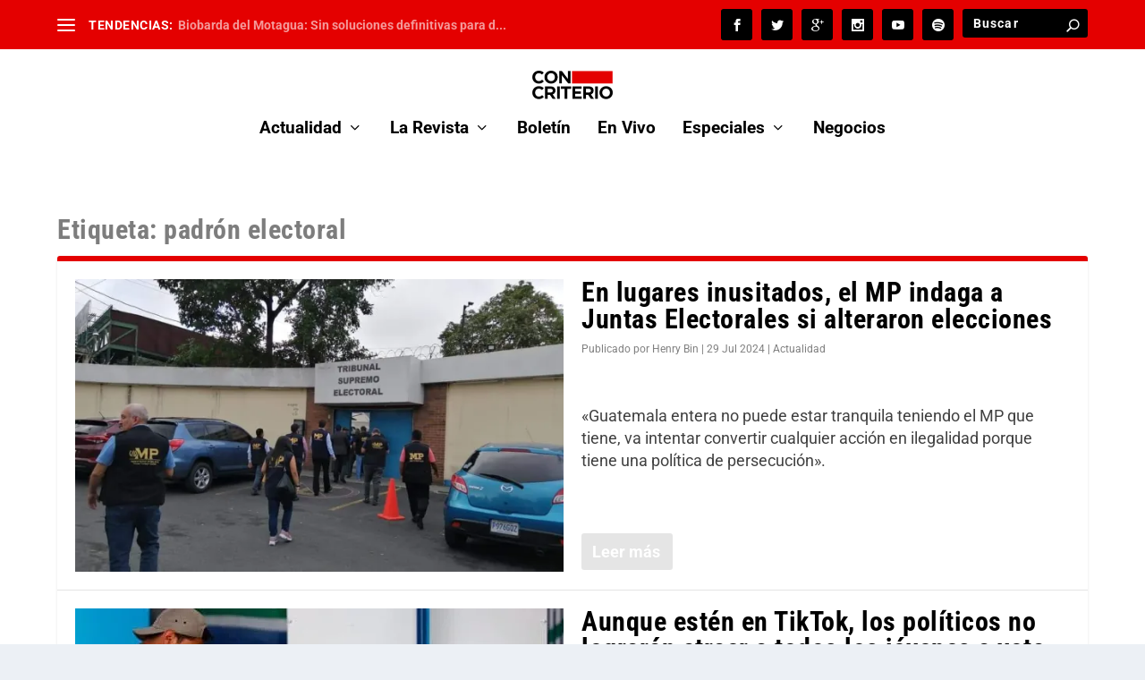

--- FILE ---
content_type: text/html; charset=utf-8
request_url: https://www.google.com/recaptcha/api2/aframe
body_size: 184
content:
<!DOCTYPE HTML><html><head><meta http-equiv="content-type" content="text/html; charset=UTF-8"></head><body><script nonce="WLNsMW3zr3k9BxhNZyoQsA">/** Anti-fraud and anti-abuse applications only. See google.com/recaptcha */ try{var clients={'sodar':'https://pagead2.googlesyndication.com/pagead/sodar?'};window.addEventListener("message",function(a){try{if(a.source===window.parent){var b=JSON.parse(a.data);var c=clients[b['id']];if(c){var d=document.createElement('img');d.src=c+b['params']+'&rc='+(localStorage.getItem("rc::a")?sessionStorage.getItem("rc::b"):"");window.document.body.appendChild(d);sessionStorage.setItem("rc::e",parseInt(sessionStorage.getItem("rc::e")||0)+1);localStorage.setItem("rc::h",'1769091223573');}}}catch(b){}});window.parent.postMessage("_grecaptcha_ready", "*");}catch(b){}</script></body></html>

--- FILE ---
content_type: text/css
request_url: https://concriterio.gt/wp-content/et-cache/28815/et-core-unified-cpt-deferred-28815.min.css?ver=1768263666
body_size: 1219
content:
.et-db #et-boc .et-l .et_pb_section_0_tb_footer{padding-bottom:0px}.et-db #et-boc .et-l .et_pb_section_0_tb_footer.et_pb_section{background-color:#d01e29!important}.et-db #et-boc .et-l .et_pb_row_0_tb_footer,.et-db .page #et-boc .et-l .et_pb_row_0_tb_footer.et_pb_row,.et-db .single #et-boc .et-l .et_pb_row_0_tb_footer.et_pb_row{width:100%}.et-db #et-boc .et-l .et_pb_text_0_tb_footer.et_pb_text{color:#FFFFFF!important}.et-db #et-boc .et-l .et_pb_text_0_tb_footer{font-weight:700}.et-db #et-boc .et-l .et_pb_text_0_tb_footer h1{font-weight:700;text-transform:uppercase;color:#000000!important;line-height:1.5em;text-align:left}.et-db #et-boc .et-l .et_pb_text_1_tb_footer.et_pb_text{color:#000000!important}.et-db #et-boc .et-l .et_pb_text_1_tb_footer h1{font-weight:300;color:#FFFFFF!important;line-height:1.5em;text-align:left}.et-db #et-boc .et-l .et_pb_text_3_tb_footer h5,.et-db #et-boc .et-l .et_pb_text_4_tb_footer h5{font-size:12px}.et-db #et-boc .et-l .et_pb_row_0_tb_footer.et_pb_row{padding-left:50px!important;margin-left:auto!important;margin-right:auto!important;padding-left:50px}@media only screen and (max-width:767px){.et-db #et-boc .et-l .et_pb_row_0_tb_footer.et_pb_row{margin-left:0px!important}}